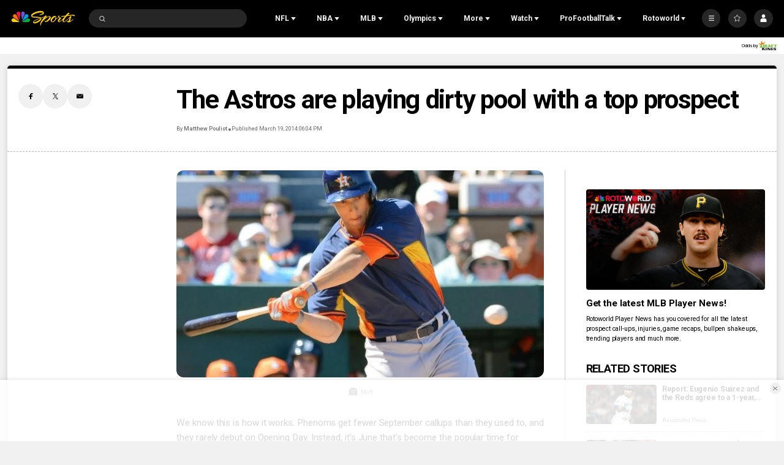

--- FILE ---
content_type: text/plain; charset=utf-8
request_url: https://widgets.media.sportradar.com/NBCUniversal/licensing
body_size: 10805
content:
U2FsdGVkX1/Usxkb867JnsgMu10P6iATN/ERjosGWdC58ctP/X5jet7LVtQG5nHyNrnFWgNPx7FHFyntlYitaJu08gweusSAD0YCLJsZtOP7pDeSU8yWHjHUo21C53kfd/oGtZbKkXfxsRho14tkUOTDncn/S9Nm5Y6Orvv0BkQgBx8qRAyYsEDtaWCrCWnPpv90gWYVz84TQelU0RQfN0ziBlILG7S3sbaBGeUwPWoctNS9oHOKp2r+dx8s9LCStJmhwQtGa5diIeoez5zws00Nr+EebfeHQIeS9uLQl7fFJ9dFYYx6AKih8FbJgeM8hOfcqNJJmRDdAC0sL5P/lDpal2bQG8SLzwDZ5B/O/nCTYPqxV58L7vFHsoJkgg4YWFTlT2/uJ/tOdUVvRhSEZv25BcLhr12O2KQpryHRL+tPy/JGK6e2Si2LaW2KUn9uKoKQx0uc39Wu/eimhfrjmZsg3u0FnlSMUtVDk4OpVaqMomwd/9rt/TeTbfueJquXxEc/IWNG7vBg4Q5NHLx5c4qqMdrepCxBFNBBr0i+fYRNACsV+X/[base64]/PsMOVBnJUg1fHI1u7VrrDlVwjjQ3RKIlljlX30/jhsqin7nIAIW/G/aQGflqY68UJ0zhRk2JbJHq8fdGiTKYkUPuAhFfNJrmA160cS7Sg/c65/wFg+forEJ9aldt0idu7HQvbRooVpZ24x9s91xL8blWmiGEvaNVLLQjIMpVcsEdeExyo6t2Utd3ANYztxMisbr9n1tcJ5EIryE2Gv83J3wuQNbc+sRAjcKKaHk5SLWz0doejKI68h4BiKDZ7qqLAK4tZiHc5MO7m+4sOp6LNlj/PG+wXDnSQsQNjA9NYja+lrSVYVgLc7rMBYVBDYrVHH/ZOA+Vinvkrm6fM6xMPnnqFa8ItO/ixgGmyt9W6i8KePj0VsnOj17kI79cSxkWY0NZFcQoH2vHI94SkF9wniO+vUx5tg3hP0tDa9EFMdlgPpkzYatoqZcOaviVBKmmojPVP/yhgi8btA2oKd72VDyk4ly7eqzgmDm/Jn7Xct0oEbPZ/FcT9NCz2ioLzgZiF410Yu1wtlfq/[base64]/6wxIgXj06bFvp9SyNY+KlgBBr/fQl6zztV/6tzMVOPbwcwjW2KIkS/VVOOkuXuxqMX7x+vhrl5p3E7WpwO6gNatI0JCJ1ljfOJ0ocCP3ExIB1C8+zpg9rFdtNvLu14OBEHv7NIOLYTX6SVGVlU/G2SpieQE0raabqMyv7/kf4QPo+egu0CfcvOHny8XycWOm/lUttalaFHZobqYRWSO1jWl8yGdGpNMDMxrFjg7NRdSsm+xtWxjhnZtaZFKGP7lR6fanQdz3WZib844CBd9oD15OrQBg8RDDPPTeO3/MMpLBjA8ED+TxHKq2b7QEvI5i053Xh+3SX7IB87h85zjLVcn9iVs1FaiFLVAgNyghfXDZ//AnlGGjrJxXSAmNDwcPB63skvAwrtOdzghwg5oNoVaLPDudNBLPG0zGESsR00xyUBlc6kUHAhnXu+SVwJRJvu19kvh/3RtW3MpObxk9cIfmltPO+Ty2OZ1YesD3ZZ3PPR7f6dY0dvuVg/fQnCKNojOgc9aA3lY+jO6oOe/HSPzIVhHsdRuPX+OJCkh2YyQIdDnBehr0Pdw6VN6EoXYXbaiixidRFxxjesN5Xj9phzj4AZV81uYNdzIM8alLxjwrWS0+lyfpwMu5+Tb6K5Me/K8LVKu/k6e/NNsYdK1s3Z9wdXzibw3KwuXMuuuuLvJYIdO7podAjY4cGAXAQysmKcyIUxJl2YZFE6MJW4PX7b4T6SzjNXQpkjGkMPt/FOrWF/xXlnxNG6G02C0FpypnriZhN8wLoKShyyck1sU0u3qAHGA16CpL0UtPFMpuCMPcsAHQrunozcBoAP4c9SB088ZOdK5vIvIbYZ4YkFBFADU4ly+d9h65LoGvDdpgVVIE/QJwLPQXKWRZrlbtPyYYyvtvuS1kWnB9TW+pHS+tr6Irc5v0QbHe1vzmJeffLUjEw4rCVZwNA9Kkrim/468Yr3c/qCI+mBg9fsL/[base64]/R7V/+pn01462QAjYx0uhYaEk2kH9SvfRcRPnuUo36gIxzKwC9L8HN91F51Zocnri0D1h71SrePdjqZ4AONP+hkuKvi39FZSNRqo674Zf/QdnC3sCKQPFkMRSS/GILO1+QS+0kcY7fYJfFFFfZvxHFbzX1vB64doralHG010IanxU5AJLoPeuCxaoHxxsm4sqwKeCcU4xej5qrsR7ndURPwm6H4f1liLMn42z9z4vDBd+3Z1+/UU/RgumK82dIETff7EP5yjzzNk1qto7kfDzH6dFJzJXwW7rUV5ZHlhihDG7kZ4JnsjPjhfY9E1Uu609mzHK5IUIqKrrPgrbxx/2ajBKgflX5vd0X4BqfsffCyGhtY/egSOFG/owZF4OPMUVqNyRiEd8osfjsnICbPQFcF9V/LNiVtmJYl8mvHro6MCXhYcHCcJPcQbHSXtOHHc7/wtZln9uf4/B35dY/ezjValSI/hMwZHJtuNhGO11KxIxnruZOoob38IQL2w5UHsFEneO1fYrmjKKOX0w5hrq7LjGfvvJax6tN/AxBMPlhpiCdVgpXYDSifECt1dKcK8HaVVWUWWIsYhLizmZ2ahNW2Em4vhzFMlbGD27/e+N8ebRMhRleMmGXVpO1KVvdayTaD9cBkOvlnCjKKq+RbbXQE1qrxmn0peCwX03lg0mKHIz259fckUxh6d+TvBljx4Ztlfb1PUIxjmqvI5CAOmBbT31N0mm/GZrcIuL+/19rwW7HKyhEEOQ2a3QtgJGw9/M4GWw6RVDOK9sb9ASwxS8Yh4WE3KM3GXBwIv0ru7qY9F/YKdp3nJYHmkeVvk21gVrHHljNISRM12Z80aUa6FDByYBl6DEh1pMCGNzwoegnKq+1jFo4667VfIP2vBygUTjNLZTxD6q3iE8zCUSehkK0HL/dXhQqzGZkeaYPZyDmD8bU4uYyoiVSrIYuYmM564MQ4gy5P/jQkZ+zPx0ipN9Mr++oY8YK//6nO4Qn9aRGH312UlgzylXe54JjoY0qdnExUkHE6pWKKIaGdZ5dyPypXz9ZPaFY5A+P3elobcOSWOldUTt1j8OkHKmU/ArEcNdTqbDyIfh2+VGKLmpCmY8H46bxmp+3HNDnl9BN/00MPQm9apSQGLej2EB+dfAFPKj02enX9FMqXtp646fK7FeZURQe7+kfcxy4eXdn0EGfWhk6HF1eaBodee2H8QwD7KDjtTJJQZ2f5b1md2flEXUsfQ3GOECkZKsWyjoCpV3kni1k9bWh1EQBSENkSML2UpUc25+HG58Q/K8QgDeWc1U9EGeEbOemsXUGJ+z6r0QlU1GgUSHGZBUaAih/DOI6mlwrSJEdoZKSStdl4WLh9v7y/bWS0ng3fz9CVDqBNaFtVDwLV0QoazejUG/qiHGbaXunwCaOoe6sjBJZXCtmPNOhhXKBtPcdJiYnvLRODb/AEdFiN+TmuHnUKRIy5a+5ATNnwz2HUlbSV0p7KRsE/[base64]/L08+VotvXnii4RgAo6LiTiI+P+t+LF77mkhBV+VxKJRHnYcLQjrAvpLJS9qQ6A5PmAIbjXHob6sE6Jb9J/72kolQCziqR4yGv2QoljJ0rcmUDbYZomSG+NK0tOURjUh6sNCh8jMmcf3wZ2+lMu8O0XNA8kGCRoAmk6XOttTROOSKuE6T12hBQkz/AiqhJsgRkpIsM60YHPCe6MOsqJb8QhNBY0KaT//oYrlF9XZvzB1JRbSp1q+gI5Cpk9KEDSDDsTxA2eAyJJCHSLWMejT1TryhrPKoDf7tVXkEItj2tOvXo8EH2vpl72WOU9nJ+gfqnnvpaDCwMpGxF6kNJ5JvSqcaj3tbSke/1pKpfxalm/OXjDbgSA3ZJmfNjfeZi8bfdzjXNdQtVzO26J+9DOVWPfRGWjH+4DHwQPRQdl3xgLtx69bgxnFlKNRCGvINiKcMf6OGFX+S8YSSKy3d7gG8oO4hFAZ18IavsanTUqFXptKTwbL+lMb8X+mgq1ksMZwwHGc0FKvVuCuf9J0r/ooPy7jVFnIzyLwzvFePd4vO4sxPLvPsKd/s1UG0oTA6sNwSr8xTlZESW1nQ4P2Hh9z/XlRYBKPNXYo4bu0eUCFzgecuOuZWd0el5AeMpF+HQe6bfCzDhhDX1qbICqRUGehzV2DXWwWPwd5jzS8dT2amRUx/nCwQUripW5jYWzaMD+lH5+FDai/d7GtA8sFKmO1JCFEwo9K5rrZI+rYDKLaieh+UQT+cVmoOSomKXE+cNo/vGrWDNCyOocqMk6D9EHZYgioVzMidKalin5iHLSZHqaqxXlM1kJAPc0WcE2KW7taFPP+R7qysO8EwqPs0WlCsyLORHtxLzjnLnMoravy5u7kzOz6wOtzX5NtppO9Kj4XIFY4te92yC35i52ZgdaHnR0R4LgJQbCZOUW2LYyFz0c9SiKZyvqF/4Ln/EBgQEXIFLXvfaJAbETiqhZ+zliE91Hor3CEuN0QbE+kKWKEPKmYbd80/DI1/KyjZNSTLkWL5oLsi0mv1xpVzNLRA/1sE9iMLChwYCxuTnaie8P2eUz/viuHVUfvF8/o0rkm8zQezF9QEdj3WlZtPVSXv0uE9a/vTwOA9uyL/dzXh4NPvIvMaGS5ue0FiCIRTajb3L8B6ZuiPFpF8Q+oueApUGUV3/8oCatm6uMTWI1/bzDUzNpX8I8e9CUvssvFNUVB0DKSNiQ/fC0vCfOL1/xgBLfCJeNFVq/8PbBGXaVLUBAlda8jWygek5T1gA2zajA1U3YgkMksaFfehEQlHircId7fGBSVuD7HfG7zgVayAd6UTLfXGoeLAoMxXsj+KFOTbE5C44eM1BnFqhBF7et4OByhVGJdt2XEhuiSBylSgSqCOHBKLJa+xeKZbz+AKjImnVZx+yMHYjrywR00TGJy35OswQPS/[base64]/9jvAVxAKExvjfVazukn3W4H4Q0p41KORw/BB/YnMRFX9019nfMYktntwQIOJCvtQGW1HlZ6x77pobwOQaE0MpkfZUAyX66VdQdeKj7VMYgb7tA6jyVq7qIN83OP8d64e0czIgBtoGHJPOTxo8YS9dYkzByru7yQwYAkoVMDIVfLIhHWo61J1TpW//vUE1pNQ84gwgiPftgi7LUVWg4t8xQrFf/+elirSa37YTA33vhY+4D7ZPQjWayOnztiWtThssW2POy0cGPUXtkmLFMQz8wRfruiZVU2ZcS9o9cUWPps3qTrzsv+gDnHeYUhfwAe4YwWx85vo4SdEUAYv3s3mAuukv+IScsgmzkQ3fml/wPBsoL1siCPTeQ13ObHpA4a/t3UhRjT1u+ab5UTVKCGczdeiHXGOmzhXlrJ8YJd4YOpJxCaEo/+nh8FO43p0ZvneDcygS6OMlpw/hQww0vY4MK2H2HfaiYy2ZckKYqbW4aDjWjglUVpv6twm8/+TkXv19SYs2C90MQhjSrsF/aa3xnQgvPsQkgoa+JQwqjMt5HdApNm8GWQdXfbWmROHblkmCGVoprbJKEIIrgOjooE//7BFLrUW8fWQCxiUsGACBe08yK3PjocDXyS2Ht6g6j5hoJGPf9rQ8wKicI9cWAjLd34kUaures/SejvjZP5f7zksvvs6YKgLc7WAkLfhv0fJCER7NAlQ4b3RqNtdZchcYx4PgnuINOY6M7lPINv+pVsfEel+s6n7u161Cmnd+p1+RNUmDtI9CQlWpw25tPYJLAHb2yBTaO0w8zqnNw7XILJS7A0ovpeCrB0OqIuI/Jo3R9GY6BwSPJw1JNZSpFXgyS33v6IlHgy+1Ep7VVAWXg2XyWktzbFzuyd3NhQGJyO1GqXokBoel2Hd03mpWuXZ9DAGxY4hMmb3aXarI/5jVGw0lNkNTIV7HSJwgE86hr9HLsHm7Owo8CYRNvSG4kH5H7prePKheMrvpQ2XfAldxGlV9fic81GmT8sLfhSk1sw5kwJ8pNzMqUAZsw9EHHCVkk1NjpkhsgnrkKdbU4BLczSJY5uqrkT3q3fO3Qv4+Li8lWnAo/BGEKeWmSrQf4FTS+ZvYs1FSVXUu1pZsNuQ9PmItnmmi5cbq0paQ3ERGOoveg7wgWRm54izF9IHI0huQYE5/bNxKz83RtaoGTkvxiWAqycO4IEL+TeQtlbwO2pJ7JIXBOLgcfwUHt93vU/jjG49tA5m81TkAh7EGNn4xU4MD4YPhgrBVJ4MpLfkhXE7F89JrpkqUaPuvBVdLXLk771k/qvdLgzAhcWLJ2wHPTp30z2hJ3Q/WZsrRPQE4zzBlZ/8FoGtyU5L5BmgL/u+vPdxZCu+SMOxznp/JxehbGgg+C+DMt67/WZJs9rXrtIRHtpniYrsdUGOLM1jmkWMrKvltbHlUt/JuyfHCC7Px59cAC40XF6VoRfsL4POitwQRLHiNZyCsQBBFEb1QDhMyBEHDyl80zpRNMfm/rbZz312cdFELr/rvEdxFrUIBVNIq9rThQnZQ9S7AuEMv5PphLit2RL0kgclGG8l2S0bcSFqTIVk+h10pRLoELw4quCyf0ASR6YZL2ZUPvBuFlzxT6XQubMJYYUvXtw4FCJWAogZK3uUz9Khsak1UnwlPNIb0PdxK3OerDxDl5ps1qrFOudQWvc1IuTzqVU5591OFT9ghT54XjK/KtWw/KwMKs3mnmrDrzACXmT7IReVg9/4v7BMMJqaJxc2a9RreIqaDECr+G5dYE39CynXt29B2Zxxaxp20P38Guc9R3F6lPzwb4oBJx+89Y693Zt9yPCJLk9whv+Q2jYSc26e+VVmBtI9Tb/sqy6j2JU/R+6BxdLxab4a1ijJH+WjTByNOSquYHUyjJVlInQvibe50T0cldJGzFyGj+/mk5mx7OIvhZtF6rmiC/RaKKxeiTofb9lKZi7cmsrmY4YoKWcxm9oYUwpdJV2IVCxXnMi352+Spg83pxCghv1DSvponzheCu582dRZ+d1Vzx1BW+1BCVrQUFiBeF8CaJzxFSS8SwuGsN0yyK0jg7UdLf/vPbM67uWgeSua4WYJSTDlmmjqVsEcPhXhm7cVguowQYVOHQwwy1zzKKDkI7z0pYQK4TDIoskz19jxBF0oaaU2mWa+l1jXq252Do/l2o2GOriXPo5cQo7XZNclS71idr8PSc3twwPnxRjq7EdshpVKuEuBKa7cxx24JPVlViqqTO28BE3+2Prn6vXuNoKZ01mRXjzD+a23LtfJx4KDIC18pI9ToQ5E0y8GXQNWu/EQRGcdi+XBai1S40NgS1mdjgJlqZhMuXEgbit5qJrwsfVFl38ru97KF8oGvx3FNqdkxJZ1AZD510Bj0Tm/[base64]/0AXrU/MoFes6xnWXs9N20S/wMrZA6GnhqiiriwsD3iwLnVkuq7qYyr0Ncvy+idzZ6adTFKTpOjg/mJFbfxbqsqaOHCvORXXQcBmwo01eo2+A+Yj7hEwNwR5/emPA5xIJwADKc1bqKtZmKzXIrVTHCWcv6wsZLbAkTysrI+K8DvmzdPJGWYzNhHcTw7/k92IWY436ATqBCclicYeQCD+mo4SNA0eVVIrlKZszbIqmOlZ7sZ3PxgnaaB0dtUP+c579sTYvpCCyEVSCgr061J/dLxrOrncsIAxpvXaFdjN7gWui8JlN/rDFloMrObiAQhrHZz3AKDXtpydffhcq7DVbHQgBu4tW0KB9KqcNyL4M2LCL2DUlGKaNJwEVIh3S8c1Cp5avEBsvZQrBZsBgfaBv+Xs88SqmLLZxDVIKS18cGwbvwgIbnTl4GeO+XC+g9Vjes0yebr6m15WW94fH2tyOx9alNL7P2Mm1jDyRRktPj6HLh5yuPM21Sy2G/Do/hS9D/fkWEzddShzTsf7fOt4dOVenuUUNYv2eDsBZfuBEQVyQ8HltEdzmJeupaSHos10z7MQNmxMgh7diGklBTGhZynq3t55/d9r+yRYXCrT3tbLhy1J/PSJnu7LVT5IBrE38DzWJKregHvlunFcLkbXkY3Qrt18U3dVbKK88mre224aZdkUnhqvA5JP0N2vSz6TukR4025z4Siu50KnUCEvCMT3sgLKUv+b08ekv548tqotp99HWV1NsLsJY9ZHHXglIn5mKSER62jSId4VFuHE4+RWv3Q8IvvsZQGAqj4bO1xFfBF/NTLUObzZ6qXH9oc0mo2584+twDtQGU9kJMuiLIIuyiOGRYTNfIwq2TY/PZaJcm/NQnKZXBVWvqSzxuO392ogSlzOsS8+2/DMlvNEaKcrA8/b+PefPQTsrxfS3vSDd8kONa6SiCSw1HpouUFrRJElSpPrVHRpnf1zN5MXGbQUGEzZ1QibKKAj24DeuyQ5dD1/ultlYdnaYgyGwcrfnbesjd9WD18GkgqCOl/72gz79z54rWwUsdOxDYdxxsf0vV4bj7fwvFDR3dlxb/lzmeBKw68sMd+KEONyBJBGdHF/1v82GJe5bgKGeVbYXMsPab4u0OswLAHl8/yQRIaRRJSBalYgHlVilimi6zN04vQvLTpywKw2JMW8vMIYR1Y2K3ba+UxVFB0Nqhxe9WAwceV4keZrsgr3DVu5I+HHespG3Q+I06LvMbh0zdb4uBUquGqVrAof4nW38AVRfqFfjgOkanLQL5uoWZ00Mczs3ACRdtKcadgSIMxlSH+166ZYyZaFOiFXF8fu2/n8qpB2Ku/TC6lE911B/zwESXkmufJHuxCX/ECawrnz73X6FsE+y7LFLAjd+UtK9ggOinqJJD7Pb0/vCoszkyJLdVh72t57xNdZMxSae1FdUHQEiHU4lrMzbPsYXI+wXjS5g27mXqajchUpwtLfzFI3m6DH+8l3JGdSbldAvMsiZ8e7wVT5taHpZ6R13AAx145v/GcgrXqoBedHkNpIJ3ZUAHCOmuoyy+w+qsHeJKs9eGLtSGoKEkOCV3lOq+SMUuQ/fIgRj2o17LmOniDIHjWTAd+ixnOE9OtuqoffV6p3t8180yqRYcKFoHGlnHXdmCG1JxJUvyPzW5bg7QlCP/D/szsx68kgRil5qFvVzeP9VaSKwTXkB9DA93u6vBIanTreZV+dUyHK4RY5V8cqDereMqZNRx+zCZHoIIGWrFtYTsprZjgD6zJUtEITTfPQbf3SfGPVXDNdednShDodA32wT11RUFYtKjRQQUDh1bZE6DBIzJUzqwiocKu8xglo9wXGLObM915yjOAaKvE1pmc/2m9B6cl6dtCJEVt/Le9rJ9hA9VbAfAMY/L9BorAFxPUcNnjJDHTwawfl/vLFCxcNxQ+S5pWyIsEAIqhlNJIBtLIkAfu0SpqvB8ae5IdltGXziWGREE/LtMLv5+5WwqoqOnYtd04NY5bVcaxsfcw/[base64]/AOyHRb0zAdpwVXchM75AT5U7LRR0zy6su7T3R84C46nEE9OpTNQqH+XOSXGqpZ75cViUxGm4ZFsAhxBEeD6IZXAUHAqcUyHaGf1414q+mXGJm98yXbSuJYg6gY9sQGPe7KKb64vJnLzjX7bo/A8gOEcO+sI0ImQ0+2rg7+qAgsMf0oFiCqZuMwarT0ffBd4+iAKvP3ocxr9IRrv0/+ZwRM+sZGlHLZNPuQw3hY+A84rTxHRkmORae5KUvGZuNJv0fxzWWcv1tPJC0WneDWlLR31oY88bRSPqmZI8DIX5Lkj01qzO0QZj7P2j2dkyacYzuG+d5gjJUVx9uY07WsuNJcYW/43/iJ7fbb+Y4ebeIFtYa6PehdD23itaNiNWo312smU0lwcXklcralG+I3nBcqtIbeoGD58DHu9W1YNdUhL9+xhlPIfSS3bEjTPvEKJEjnuzJ/opwrfXl7PQsD8THzNcz09hXY6EALQ/[base64]/JqSqIhfJIJiyeGhqr+ns3Z096njofw5vutaZCN7TyFRIcVG72bbDsy+uxQtOE6+cvaVKUv5Xr5AjMsNFbprlMH2QaDv4dzkvFmNwu8ICZFjZ/[base64]/MH8VA6LYIUd5ZsRTMzgq5xDfTP7Lb5unZfDQhJTtzEerIeD3ErCjQOa5AaCaaNyj7ULtbaNwquvJu2m4FEFfH2feu0JTwsXOw6gEE9wvq/S2wV36wEHlutBtnn/AdfFCAeVq23HN9GUaqzAGzzPF7SP5dqyoqb1MvNJO5iAGGcyF6yfid7461mA54S/p+18iZ/1kAOsB9SV/tlGy5tLwD9mAY+aVXS+qHBrJt5v6v5o0ZBDom1p5HVsnZ9TSisYGZSKp5QEMH0UI8zvAsSiRc1IZ5kZ0AUn7Zsqvh+mQH27n5JAckGLPpnyFgAhZ74KMjZIWX2bRUdFhG/2ACU2D9egI7RsDlrBoMMa1B/5L5pRnrjlQ87r3Ma74JzjoWb0p7VexgCOPh11+B/vnh8fIIm9LPo67fTTT3YwRhw8VXpAcI083ecf1HdSOht0szCkE+xf+6ajPiLKOuku/wZcaIBvtyycZN4QpT6vkhtDtYTQGxiG7amGOpVh9+8S9jVwSIovEdh5mTglrILANIZ1VCTbHV0gTM7LWGAhMpsnL7fV1Z2IXSC/7XTRG/chMYNSapyEh6enAYfJw3W/FWrOVA4IymonbAr134yayw0pV1FxXDg9IypfW3p2VYkljV7v3Cd/Zmm89ZSuaqKICygHnl3AsrddGjrd++pea5nooVtC6kFvrJ2nEWCXe5xsJGwlKcb5T9TXfVJrJLEn3quuzGuj9uHYUFsGIDRSbsxx61aCF0vo+eeh+N7gw04tScXcwbHC2hRErCpnHEbxHp/dYC70DiN+vw31ejrkX4ofLFnyh6M23KcYN/xIbzUC1uJ5t4S+D2uhDuoxjGyV+CHxLPL1nONYxYFEZkLYy7dF2P6hJhQ+t1qWwnSCmi/YPH9Sui83ZhK00EOnX0FNxpmPEj53+62jwOaj0MUM2JVdx0sXR1qfOx2pq8Zv2H8f3KQUtTARC/[base64]/mJxhLeMBeu4iK60ESwsdN0Fl74TzWqHzi2uSJ5AiHOP09HqqGm8M8F1zI4r9ARV0iRp6HnfV2APby4KJxWQjHAAg/oMCqZhXOzTXgfGEj0qIPTrIauKVPKMPqmLlkCOXYv+76qYg2FstvUYQC1a6O0npVC3o0BlSaF1/MU2+ua/mHZY04KO6nsrGvvYPcUR8TQTPCmfzdL/jpLnAa0DN801ew8HTZ16DJaIFMcIjtsrbAN0mfpB/PGlp6KL63ENQAkCnIC1NLK9FkT0AlZlxgjSEaEfGDPeML3L640Yo3TwmvOd0SjcANk/rePgld1lXBE0WWKSo9BWdDHdBG2/+hbLt22UBG07w5sAvXQKo3yr3MMHBaLyxng+/fPxpB5EBrnIiKZa46d2AYuGvDZCXLIGM3ogh4Y26SyvVCAxfK7cS1KerKj40n6zGPx2gO5QWm7Sl62qDedEWBVZj797LXZF27wVwta3q8TDgjzJsTMcUCopBr3vnpYaLRmpZv5vaRvcB5gt9liWg4B/HTvxw77htgRXu9pYmDsY/ml0EdWNUu9wlmIwdIQGL2UUPHIrt/3eBCcf8ELpXR2oc4W4e20K5q2ZqFws5gE9WZxBe12rVLbD+BKdV2hREF/leavVRfoyi+Pm/xJzvPHQBPozQEObaETdTXsV4JqEHo6XwY6aiI++lN77fL6jAIZRimcezpN1WWAAsqQ9LztLHHfxMlc1FHl+2PHQU1C/6WHjiEUy5PrhjjERUIXEvz5y7QAmy9ZPvhHQzPx6tnR26Yxm8c9UEstgCfb58lRgoMEaX8+M1yJLjpO6NVUFDSHwwgTEkaFrsNy9FuwFPNkCx5Ox3lzznHNvnQYHfhaAf4YwTtCAFXSy00Dlf2xlusfsgf3rsC9oRJMovI1siz2szV681+1q4YvLMdaiYHl/FmWQJClFvB6g96kh9GquAzE/Aem7rrDBypgWZxj+5WHlcdlQ3Y9O9Is9mJ+MefWpdx9iNvq4NbAF/Qbi5d/D08evKhE6focwHp1Hg8hJzUz8RxPYXAFa45F/ItjaLqvg/P0b2QKoWs=